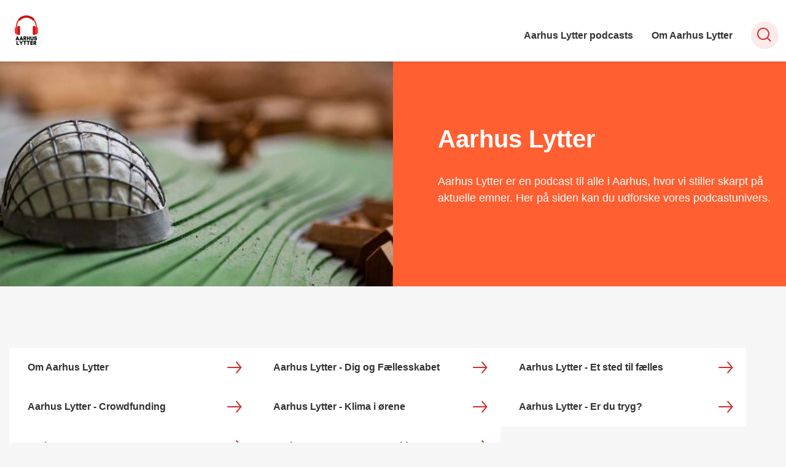

--- FILE ---
content_type: text/html; charset=utf-8
request_url: https://aarhuslytter.aarhus.dk/
body_size: 6029
content:
<!DOCTYPE html>

    <meta property="publicIp" content="18.222.252.44">

<html lang="da" style="">

<head prefix="og: http://ogp.me/ns#">

    <link rel="stylesheet" media="all" type="text/css" href="/assets/css/icons.css" />
    <link rel="stylesheet" href="/css/bundle.css?v=4CuaJOEi3tw-Ynv2_amOpnPKfPo" />
    <link rel="stylesheet" type="text/css" media="print" href="/assets/css/print.css" />
    

    <script crossorigin="anonymous" src="https://cdnjs.cloudflare.com/ajax/libs/jquery/3.7.1/jquery.min.js"></script>
    <script src="https://cdnjs.cloudflare.com/ajax/libs/1000hz-bootstrap-validator/0.11.9/validator.min.js"></script>
    <script src="https://cdnjs.cloudflare.com/ajax/libs/twitter-bootstrap/4.3.1/js/bootstrap.bundle.min.js"></script>
    <script src="https://ajax.aspnetcdn.com/ajax/jquery.validate/1.16.0/jquery.validate.min.js"></script>
    <script src="https://ajax.aspnetcdn.com/ajax/mvc/5.2.3/jquery.validate.unobtrusive.min.js"></script>
    <script src="https://cdnjs.cloudflare.com/ajax/libs/js-cookie/2.2.1/js.cookie.min.js"></script>
    <script src="/Scripts/picturefill.min.js"></script>
    <script src="/Scripts/lazysizes.min.js"></script>
    <script src="/Scripts/ls.unveilhooks.min.js"></script>
    <script defer src="/scripts/cludo-voice-search.js"></script>
    <script defer src="/js/bundle.js?v=eHhK1KDFXoD08rdQiueyeABbAbk"></script>
    <script src="https://dreambroker.com/channel/embed/webc/dreambroker-studio-video-player.js"></script>

                    <!-- Cookieinformation -->
<script id="CookieConsent" src="https://policy.app.cookieinformation.com/uc.js" data-culture="DA" type="text/javascript"></script>                    <!-- Cookieinformation -->

    <!--Open Graph Metas-->
    <meta http-equiv="Content-Type" content="text/html; charset=utf-8">
    <title>Aarhus Lytter </title>
        <link rel="alternate" hreflang="da" href="https://aarhuslytter.aarhus.dk/">
    <meta name="description" content="Aarhus Lytter">
    <meta property="og:title" content="Aarhus Lytter" />
    <meta name="twitter:title" content="Aarhus Lytter" />
    <meta property="og:description" content="Aarhus Lytter" />
    <meta name="twitter:description" content="Aarhus Lytter" />
    <meta name="robots" content="index,follow">

    <meta property="og:url" content="https://aarhuslytter.aarhus.dk/" />
    <meta property="og:type" content="website" />
    <meta name="pageId" content="235003" />
    <meta name="page_date" content="2025-07-10T08:45:05Z" />
    <meta name="page_breadcrumb" content="" />

    <meta property="og:updated_time" content="2025-07-10T08.45.05Z" />
    <meta property="og:pageDate" content="0001-01-01T00.00.00Z" />
    <meta property="og:site_name" content="">
    <meta property="og:locale" content="da">
    <meta name="google-site-verification" content="">
    <meta name="viewport" content="initial-scale=1.0, maximum-scale=5.0, minimum-scale=1.0, width=device-width" />
    <!-- Favicons -->

        <link type="image/svg" rel="icon" 48x48" href="/media/ni4irwki/logo.svg?rmode=pad&amp;width=48&amp;height=48&amp;format=noformat&amp;v=1dae277bc1688f0 sizes=" />
        <link type="image/svg" rel="apple-touch-icon" sizes="57x57" href="/media/ni4irwki/logo.svg?rmode=pad&amp;width=57&amp;height=57&amp;format=noformat&amp;v=1dae277bc1688f0" />
        <link type="image/svg" rel="apple-touch-icon" sizes="60x60" href="/media/ni4irwki/logo.svg?rmode=pad&amp;width=60&amp;height=60&amp;format=noformat&amp;v=1dae277bc1688f0" />
        <link type="image/svg" rel="apple-touch-icon" sizes="72x72" href="/media/ni4irwki/logo.svg?rmode=pad&amp;width=72&amp;height=72&amp;format=noformat&amp;v=1dae277bc1688f0" />
        <link type="image/svg" rel="apple-touch-icon" sizes="76x76" href="/media/ni4irwki/logo.svg?rmode=pad&amp;width=76&amp;height=76&amp;format=noformat&amp;v=1dae277bc1688f0" />
        <link type="image/svg" rel="apple-touch-icon" sizes="114x114" href="/media/ni4irwki/logo.svg?rmode=pad&amp;width=114&amp;height=114&amp;format=noformat&amp;v=1dae277bc1688f0" />
        <link type="image/svg" rel="apple-touch-icon" sizes="144x144" href="/media/ni4irwki/logo.svg?rmode=pad&amp;width=144&amp;height=144&amp;format=noformat&amp;v=1dae277bc1688f0" />
        <link type="image/svg" rel="apple-touch-icon" sizes="180x180" href="/media/ni4irwki/logo.svg?rmode=pad&amp;width=180&amp;height=180&amp;format=noformat&amp;v=1dae277bc1688f0" />
        <link rel="icon" type="image/svg" sizes="16x16" href="/media/ni4irwki/logo.svg?rmode=pad&amp;width=16&amp;height=16&amp;format=noformat&amp;v=1dae277bc1688f0" />
        <link rel="icon" type="image/svg" sizes="32x32" href="/media/ni4irwki/logo.svg?rmode=pad&amp;width=32&amp;height=32&amp;format=noformat&amp;v=1dae277bc1688f0" />
        <link rel="icon" type="image/svg" sizes="96x96" href="/media/ni4irwki/logo.svg?rmode=pad&amp;width=96&amp;height=96&amp;format=noformat&amp;v=1dae277bc1688f0" />
        <link rel="icon" type="image/svg" 120x120" href="/media/ni4irwki/logo.svg?rmode=pad&amp;width=120&amp;height=120&amp;format=noformat&amp;v=1dae277bc1688f0 sizes=" />

    <meta name="msapplication-TileColor" content="#ffffff">
    <meta name="msapplication-TileImage" content="~/icons/ms-icon-144x144.png">
    <meta name="theme-color" content="#ffffff">




    <!-- Cludo tag -->



    <!-- Twitter -->
    <meta name="twitter:card" content="summary" />
    <!-- Twitter - Article -->

    
    <style>
        :root {
            --color-primary: #ff5f31;
            --color-primary-text: #fff;
            
            
            
            
            
            
            
            
            
            
            
            --color-icons: #d32f2f;
            --color-arrows: #d32f2f;
            
            
            
            
            
            
            
            
            
            
            
            
            
            
            --color-link: #ff5f31;
            
            
            
            
            
            
            
            
            
            --color-article-element--0: #ff5f31;
            --color-article-element-title--0: #fff;
            --color-article-element--1: #ff5f31;
            --color-article-element-title--1: #fff;
            --color-article-element--2: #ff5f31;
            --color-article-element-title--2: #fff;
            --color-article-element--3: #ff5f31;
            --color-article-element-title--3: #fff;
            --color-article-element--4: #ff5f31;
            --color-article-element-title--4: #fff;
            --color-article-element--5: #ff5f31;
            --color-article-element-title--5: #fff;
            
            
            
            
            
            
            
            
            
            
            
            
            
        }
    </style>

    <style>
            :root {
            
            
            --header-brand-height-lg: 60px;
            --header-brand-height-md: 60px;


                
                
                

                
                
                


                
                
                
                
                
                
                

            }
    </style>
</head>

<body class="cta-icon-arrow-long-thin list-icon-arrow-short    "  data-pageid="235003" data-print-logo="false">


    


    

<header class="header__megamenu-extended   ">
    <div>
        <a class="bypass-block" href="#main-content">G&#xE5; til hovedindhold</a>
    </div>

    <nav class="navbar navbar-expand-lg navbar__megamenu-extended    " aria-label="Hovednavigation">
        <div class="container header__container">
            <div class="navbar__megamenu__header">

                <a class="navbar-brand" href="https://aarhuslytter.aarhus.dk/" >
                            <img class="no-fit" src="/media/pmndmkfo/aarhus-lytter-logo-cutout.png" alt="logo" />
                            <h1 class="hidden">Aarhus Lytter</h1>
                </a>

                <div class="navbar__megamenu__header__togglers">
                        <button id="navbarSearchToggleMobile" class="navbar__search-toggle" type="button" aria-pressed="false" aria-label="S&#xF8;ge knap" aria-haspopup="true" aria-expanded="false">
                            <svg width="23" height="23" viewBox="0 0 23 23" fill="none" xmlns="http://www.w3.org/2000/svg">
                                <path fill-rule="evenodd" clip-rule="evenodd" d="M16.3 17.7C14.6 19.1 12.4 20 10 20C4.5 20 0 15.5 0 10C0 4.5 4.5 0 10 0C15.5 0 20 4.5 20 10C20 12.4 19.2 14.6 17.7 16.3L23 21.5L21.5 23L16.3 17.7ZM18 10C18 14.4 14.4 18 10 18C5.6 18 2 14.4 2 10C2 5.6 5.6 2 10 2C14.4 2 18 5.6 18 10Z" fill="#2961D0"></path>
                            </svg>
                        </button>
                    <button class="navbar-toggler" type="button" data-toggle="collapse" data-target=".navbar-collapse" aria-expanded="false" aria-label="Vis menu">
                        <div class="navbar-toggler-icon"><span></span><span></span><span></span></div>
                    </button>
                </div>
            </div>
                <div class="navbar-collapse">

                        <div class="navbar-nav__primary-container">
                            <ul class="nav navbar-nav navbar-nav__primary">
                                            <li class="nav-item ">
                                                    <a class="nav-link "  href="/aarhus-lytter-podcasts">Aarhus Lytter podcasts</a>
                                            </li>
                                            <li class="nav-item ">
                                                    <a class="nav-link "  href="/om-aarhus-lytter">Om Aarhus Lytter</a>
                                            </li>
                                    <li class=" nav-item__search-toggle">
                                                <button id="navbarSearchToggle" class="navbar__search-toggle" data-textOpen="&#xC5;ben global s&#xF8;gning" data-textClose="Luk global s&#xF8;gning" type="button" aria-label="S&#xF8;ge knap" aria-haspopup="true" aria-expanded="false">
                                                    <svg width="23" height="23" viewBox="0 0 23 23" fill="none" xmlns="http://www.w3.org/2000/svg">
                                                        <path fill-rule="evenodd" clip-rule="evenodd" d="M16.3 17.7C14.6 19.1 12.4 20 10 20C4.5 20 0 15.5 0 10C0 4.5 4.5 0 10 0C15.5 0 20 4.5 20 10C20 12.4 19.2 14.6 17.7 16.3L23 21.5L21.5 23L16.3 17.7ZM18 10C18 14.4 14.4 18 10 18C5.6 18 2 14.4 2 10C2 5.6 5.6 2 10 2C14.4 2 18 5.6 18 10Z" fill="#2961D0"></path>
                                                    </svg>
                                                </button>
                                        </li>
                            </ul>
                        </div>

                </div>
        </div>
    </nav>
        <div class="header__megamenu-extended__search-bar ">
            <div class="container">
                <form id="global-search-form" class="header__megamenu-extended__search-bar__form" method="GET" action="/soegeresultatsside/" role="search" autocomplete="off">
                    <div class="form-group ">
                        <input data-useraffle="False" class="js-auto-suggestions" data-search-pageid="235005" type="search" name="query" placeholder="Skriv hvad du s&#xF8;ger" required="" aria-label="Skriv hvad du s&#xF8;ger">
                        <button id="search-submit" type="submit">S&#xF8;g</button>
                    </div>
                </form>
            </div>
        </div>



<script>
    jQuery(function () {
        CheckBannerShowed()

    });
    jQuery(document).on("click", ".banner__alert__close", function () {
        var id = jQuery(this).data("bannerid");
        console.log(id)
        setCookieBanner(id)
        jQuery(".banner__alert[data-id='" + id + "']").fadeOut("fast");

    });

    function CheckBannerShowed() {
        var bannerIds = Cookies.get('BANNER-IDS');
        if (bannerIds != undefined && bannerIds != "") {
            var ids = bannerIds.split(",")
            var banner = jQuery('.banner__alert');
            $.each(banner, function (index, item) {
                if (jQuery.inArray(jQuery(item).data("id"), ids) == -1) {
                    jQuery(item).css("display", "flex").hide().show()
                }
            });

        } else {
            jQuery(".banner__alert").css("display", "flex")
                .hide()
                .show();
        }
    }
    function setCookieBanner(id) {
        var bannerIds = Cookies.get('BANNER-IDS');
        var ids = [];

        let dt = new Date();
        dt.setMinutes(dt.getMinutes() + 30)
        if (bannerIds != undefined && bannerIds != "") {
            ids = bannerIds.split(",")
            ids.push(id);
            Cookies.set('BANNER-IDS', ids.join(","), { expires: dt })
        } else {
            ids.push(id)
            Cookies.set('BANNER-IDS', ids.join(","), { expires: dt })
        }
    }
</script></header>



    




    <main id="main-content" class="">

                        

<section class=" mb--large  ">
    <div class="container">
    </div>



<div class="container-fluid">
    <div class="media-box  media-box--equal-heights  reverse bg--primary">

        <div class="media-box__media">
                        <img data-sizes="auto"
                             data-src="/media/sg1pnuzg/p1060096.jpg?width=950&amp;height=400&amp;v=1d926949e994380"
                             loading="lazy" class="lazyload"
                             alt="" />
        </div>
        <div class="container">
            <div class="row">
                <div class="col-md-12 col-lg-6">
                    <div class="media-box__text">
                                    <h2 class="h1"> Aarhus Lytter</h2>

                                <div class="rich-text">
                                    <p>Aarhus Lytter er en podcast til alle i Aarhus, hvor vi stiller skarpt på aktuelle emner. Her på siden kan du udforske vores podcastunivers.</p>
                                </div>

                            <div class="link-container">
                            </div>
                    </div>
                </div>
            </div>
        </div>
    </div>
</div>

</section>
                        
    <section class="  mb--large ">
        <div class="container">
            <div class="row">
                <div class="col-md-12">
                    <div class="link-boxes">


    <a class="link-box link-box__arrow" href="https://aarhuslytter.aarhus.dk/om-aarhus-lytter">
        <span>Om Aarhus Lytter</span>
        <div class="arrow">
        </div>
    </a>

    <a class="link-box link-box__arrow" href="https://aarhuslytter.aarhus.dk/aarhus-lytter-podcasts/aarhus-lytter-dig-og-faellesskabet">
        <span>Aarhus Lytter - Dig og Fællesskabet</span>
        <div class="arrow">
        </div>
    </a>

    <a class="link-box link-box__arrow" href="https://aarhuslytter.aarhus.dk/aarhus-lytter-podcasts/aarhus-lytter-et-sted-til-faelles">
        <span>Aarhus Lytter - Et sted til fælles</span>
        <div class="arrow">
        </div>
    </a>

    <a class="link-box link-box__arrow" href="https://aarhuslytter.aarhus.dk/aarhus-lytter-podcasts/aarhus-lytter-crowdfunding">
        <span>Aarhus Lytter - Crowdfunding</span>
        <div class="arrow">
        </div>
    </a>

    <a class="link-box link-box__arrow" href="https://aarhuslytter.aarhus.dk/aarhus-lytter-podcasts/aarhus-lytter-klima-i-oerene">
        <span>Aarhus Lytter - Klima i ørene</span>
        <div class="arrow">
        </div>
    </a>

    <a class="link-box link-box__arrow" href="https://aarhuslytter.aarhus.dk/aarhus-lytter-podcasts/aarhus-lytter-er-du-tryg">
        <span>Aarhus Lytter - Er du tryg?</span>
        <div class="arrow">
        </div>
    </a>

    <a class="link-box link-box__arrow" href="https://aarhuslytter.aarhus.dk/aarhus-lytter-podcasts/aarhus-lytter-vores-stemme">
        <span>Aarhus Lytter - Vores stemme</span>
        <div class="arrow">
        </div>
    </a>

    <a class="link-box link-box__arrow" href="https://aarhuslytter.aarhus.dk/aarhus-lytter-podcasts/aarhus-lytter-i-en-coronatid">
        <span>Aarhus Lytter - I en coronatid</span>
        <div class="arrow">
        </div>
    </a>
                    </div>
                </div>
            </div>
        </div>
    </section>

                        

            
<section class=" mb--large">
    <div class="container-fluid">
        <div class="hero hero__text-box        " data-fullwidthimage="true">
                <div class="bg-image media__container">
                            <picture>
                                <source srcset="/media/uw3l2a10/_mg_4430.jpg?width=420&amp;height=300&amp;format=jpg&amp;quality=100&amp;bgcolor=fff&amp;v=1d934b6cf74c990"
                                        media="(max-width: 480px)" />
                                <source srcset="/media/uw3l2a10/_mg_4430.jpg?width=1100&amp;height=640&amp;format=jpg&amp;quality=100&amp;bgcolor=fff&amp;v=1d934b6cf74c990"
                                        media="(max-width: 700px)" />
                                <source srcset="/media/uw3l2a10/_mg_4430.jpg?width=1920&amp;height=640&amp;format=jpg&amp;quality=100&amp;bgcolor=fff&amp;v=1d934b6cf74c990"
                                        media="(max-width: 1920px)" />
                                <source srcset="/media/uw3l2a10/_mg_4430.jpg?width=2800&amp;height=640&amp;format=jpg&amp;quality=100&amp;bgcolor=fff&amp;v=1d934b6cf74c990"
                                        media="(min-width: 1950px)" />


                                <img src="/media/uw3l2a10/_mg_4430.jpg?width=1920&amp;height=640&amp;format=jpg&amp;quality=50&amp;bgcolor=fff&amp;v=1d934b6cf74c990"
                                     loading="lazy" class="lazyload"
                                     alt="" />
                            </picture>
                </div>


            <div class="container">
                <div class="row">
                    <div class="col-sm-12 col-md-6">
                        <div class="hero-inner  ">
                                    <h2 class="h1">Skriv til os</h2>
                                <div class="rich-text">
                                    <p>Har du en god idé til vores næste podcastserie? Skriv til os på <a href="mailto:aarhuslytter@aarhus.dk">aarhuslytter@aarhus.dk</a></p>
                                </div>
                        </div>
                    </div>
                </div>
            </div>
        </div>

    </div>
</section>



    </main>









<footer class="footer bg--footer hightlight-links">
    <div class="footer__container">
        <div class="container">
            <div class="row">
                        <div class="col-md-12 col-lg-3 order-mobile-0 col--footer">
                            <div class="row">
                                        <div class="col-md-12 col-lg-12  ">

        <div class="logo ">
            <img src="/media/004oclej/aak_02_venstre_neg.png?quality=95&amp;v=1d43ada64877ef0" alt=" " data-defaultLogo="/media/004oclej/aak_02_venstre_neg.png?quality=95&amp;v=1d43ada64877ef0" data-darkmodeLogo="/media/004oclej/aak_02_venstre_neg.png?quality=95&amp;v=1d43ada64877ef0" />
        </div>
                                        </div>
                            </div>
                        </div>
                        <div class="col-md-12 col-lg-6 order-mobile-0 ">
                            <div class="row">
                            </div>
                        </div>
                        <div class="col-md-12 col-lg-3 order-mobile-0 col--footer">
                            <div class="row">
                                        <div class="col-md-12 col-lg-12  ">

    <div class="footer__content  ">

        <ul class="list__icons  ">
                    <li>
                            <span class="icon-instagram">
                            </span>
                        <span>
                            <a href="https://www.instagram.com/aarhuslytter/" target="_blank">Instagram</a>
                        </span>
                    </li>
                    <li>
                            <span class="icon-new-window-arrow">
                            </span>
                        <span>
                            <a href="https://was.digst.dk/aarhuslytter-aarhus-dk">Tilg&#xE6;ngelighedserkl&#xE6;ring</a>
                        </span>
                    </li>
        </ul>
    </div>
                                        </div>
                            </div>
                        </div>
            </div>
        </div>
    </div>
        <div class="footer__sub">
            <div class="container">
                <div class="row">
                        <div class="col-md-12 col-lg-4 ">
                            <div class="row">
                                    <div class="col-md-12 col-lg-12">
                                                
    <div class="footer__content">
        <ul>
                <li><a href="https://www.was.digst.dk/aarhuslytter-aarhus-dk" target="_blank">Tilg&#xE6;ngelighedserkl&#xE6;ring</a></li>
        </ul>
    </div>

                                    </div>
                            </div>
                        </div>
                </div>
            </div>
        </div>
</footer>
<style>
    :root {
        --footer-brand-height-lg: 60px; --footer-brand-height-md: 60px; --footer-pt-lg: 100px; --footer-pt-md: 50px; --footer-pb-lg: 100px; --footer-pb-md: 50px;
    }
</style>





                <!-- Siteimprove med Cookie-consent -->
<script>
    window.addEventListener('CookieInformationConsentGiven', function (event) { 
        if (CookieInformation.getConsentGivenFor('cookie_cat_statistic')) {
            /*<![CDATA[*/
                (function() {
                    var sz = document.createElement('script'); sz.type = 'text/javascript'; sz.async = true;
                    sz.src = '//siteimproveanalytics.com/js/siteanalyze_2240844.js';
                    var s = document.getElementsByTagName('script')[0]; s.parentNode.insertBefore(sz, s);
                })();
            /*]]>*/
        } 
    }, false);

</script>                <!-- Siteimprove med Cookie-consent -->
                

    
<script src="https://cdnjs.cloudflare.com/ajax/libs/popper.js/2.9.2/umd/popper.min.js"></script>

</body>
</html>
